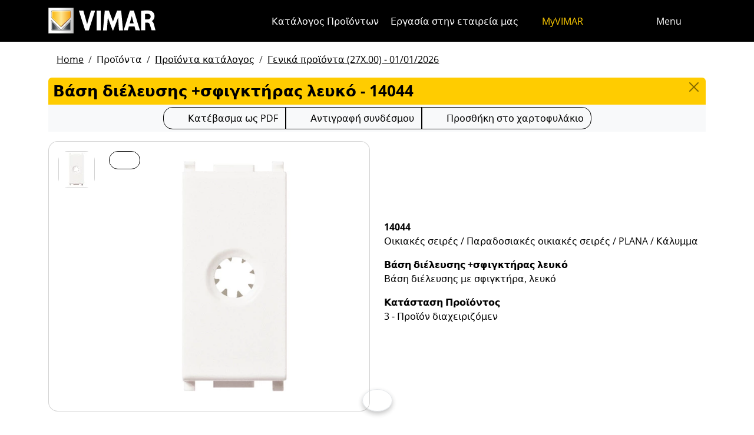

--- FILE ---
content_type: text/html; charset=utf-8
request_url: https://www.vimar.com/el/gr/catalog/product/index/code/14044
body_size: 13034
content:
<!DOCTYPE html>
<html lang="el" data-bs-theme="light">
<head>
    <meta charset="utf-8">
    <meta name="viewport" content="width=device-width, initial-scale=1">
    <meta name="p:domain_verify" content="274e1c98c1027eb2e2bea68799612f07"/>
    <meta name="author" content="Vimar S.P.A."/>
    <link rel="apple-touch-icon" sizes="180x180" href="/favicons/apple-touch-icon.png?v=alQex5EpWR">
    <link rel="icon" type="image/png" sizes="32x32" href="/favicons/favicon-32x32.png?v=alQex5EpWR">
    <link rel="icon" type="image/png" sizes="16x16" href="/favicons/favicon-16x16.png?v=alQex5EpWR">
    <link rel="manifest" href="/favicons/site.webmanifest?v=alQex5EpWR">
    <link rel="mask-icon" href="/favicons/safari-pinned-tab.svg?v=alQex5EpWR" color="#5bbad5">
    <link rel="shortcut icon" href="/favicons/favicon.ico?v=alQex5EpWR">
    <meta name="apple-mobile-web-app-title" content="vimar.com">
    <meta name="application-name" content="vimar.com">
    <meta name="msapplication-TileColor" content="#da532c">
    <meta name="msapplication-config" content="/favicons/browserconfig.xml?v=alQex5EpWR">
    <meta name="theme-color" content="#ffffff">
    <title>Βάση διέλευσης +σφιγκτήρας λευκό - 14044</title>
    <meta property="og:title" content="Βάση διέλευσης +σφιγκτήρας λευκό - 14044" />
<meta name="description" content="Οικιακές σειρές, Βάση διέλευσης με σφιγκτήρα, λευκό" />
<meta name="og:description" content="Οικιακές σειρές, Βάση διέλευσης με σφιγκτήρα, λευκό" />
<meta property="og:image" content="https://www.vimar.comhttps://www.vimar.com/irj/go/km/docs/z_catalogo/MAIN_IMAGE/14044-vimar-plana-passacavo-con-serracavo-bianco.113626.jpg" />
    <link href="/assets/dist/5bcysi/fonts.css" media="screen" rel="stylesheet" type="text/css" rel="preload" />
<link href="/assets/dist/5bcysi/include.css" media="screen" rel="stylesheet" type="text/css" defer="defer" />
<link href="/assets/dist/5bcysi/boot.css" media="screen" rel="stylesheet" type="text/css" defer="defer" />
<link href="/el/gr/catalog/product/index/code/14044" rel="canonical" />
    <style type="text/css" media="screen">
<!--
/**
 * Skip Content Block
 */
/* Make the band slide down only while a child is focused */
nav#skip-content-block:focus-within { transform: translateY(0) !important; }

/**
 * Other WCAG functionalities
 */    
-->
</style>
    <script defer="defer">
    //<!--
    document.addEventListener('DOMContentLoaded', function() {
    /**
     * Skip content block
    */
    (function () {
        // Focus management for normal in-page targets
        document.querySelectorAll('nav#skip-content-block a[href^="#"]').forEach(link => {
            link.addEventListener('click', function (e) {
                const href = this.getAttribute('href');
                const target = document.querySelector(href);
                if (!target) return;

                // If it's an offcanvas target, open it using Bootstrap APIs
                if (this.dataset.skipOffcanvas === 'true' && target.classList.contains('offcanvas')) {
                    try {
                        const oc = bootstrap.Offcanvas.getOrCreateInstance(target);
                        oc.show();

                        // When the offcanvas is shown, move focus inside it
                        target.addEventListener('shown.bs.offcanvas', function onShow() {
                            target.removeEventListener('shown.bs.offcanvas', onShow);
                            const focusable = target.querySelector('[tabindex],button,a,input,select,textarea,[role="button"]');
                            (focusable || target).focus();
                        }, { once: true });
                    } catch (err) {
                        // Fallback: just focus the panel
                        target.setAttribute('tabindex', '-1');
                        target.focus({ preventScroll: true });
                    }
                    return; // Stop here for offcanvas links
                }

                // Normal anchors: ensure target can receive focus and move focus
                setTimeout(() => {
                    if (!target.hasAttribute('tabindex')) {
                        target.setAttribute('tabindex', '-1');
                    }
                    target.focus({ preventScroll: true });
                }, 0);
            });
        });
    })();
});
    //-->
</script>
<script defer="defer" src="/assets/dist/5bcysi/include.js"></script>
<script defer="defer" src="/assets/dist/5bcysi/boot.js"></script>
<script defer="defer" src="/assets/dist/5bcysi/start.js"></script>
<script>
    //<!--
    document.addEventListener("DOMContentLoaded", function() {
    var elements = document.querySelectorAll('.menu-mobile, .menu-desktop, .menu-footer');
    [].forEach.call(elements, function(element) {
        element.addEventListener('click', function(e) {
            var trigger = e.target.closest('.menu-mobile, .menu-desktop, .menu-footer');
            console.log('datalayer click_menu ' + trigger.textContent);
            console.log(trigger.dataset.level);
            window.dataLayer = window.dataLayer || [];
            window.dataLayer.push({
                'event': 'click_menu',
                'clicked_voice': trigger.textContent,
                'menu_level': trigger.dataset.level
            });
        });
    });
});
    //-->
</script>
<script>
    //<!--
    document.addEventListener("DOMContentLoaded", function() {
    var elements = document.querySelectorAll('[data-action="close-detail"]');
    [].forEach.call(elements, function(element) {
        element.addEventListener('click', function(e) {
            console.log('datalayer close_product_detail');
            window.dataLayer = window.dataLayer || [];
            window.dataLayer.push({
                'event': 'close_product_detail'
            });
        });
    });
});
    //-->
</script>
<script>
    //<!--
    console.log('datalayer view_product_detail');
window.dataLayer = window.dataLayer || [];
window.dataLayer.push({
    'event': 'view_product_detail',
    'url':   'https://www.vimar.com/el/gr/catalog/product/index/code/14044',
    'title': 'Βάση διέλευσης +σφιγκτήρας λευκό'
});
    //-->
</script>
<script>
    //<!--
    document.addEventListener('DOMContentLoaded', function() {
    const catalog = container.resolve('catalog');
    
});
    //-->
</script>
<script>
    //<!--
    console.log('datalayer push_page_type product');
window.dataLayer = window.dataLayer || [];
window.dataLayer.push({
    'pageLang': 'el',
    'pageType': 'product',
    'visitorId': 'undefined',
    'visitorNewsletterSubscription': 'no',
});
    //-->
</script>
<script>
    //<!--
    document.addEventListener('DOMContentLoaded', function() {var elementSS = document.querySelector('.social-share');
if (elementSS !== null) {
    const socialShare = container.resolve('socialShare');
    socialShare.render(elementSS, {
        title: 'Vimar - 14044 - Βάση διέλευσης +σφιγκτήρας λευκό',
        share: 'https://www.vimar.com/el/gr/catalog/product/index/code/14044',
        image: 'https://www.vimar.com/cache/images/catalog/w500h500q75/14044-vimar-plana-passacavo-con-serracavo-bianco.113626.webp',
        networks: ["facebook","linkedin","send-email","whatsapp"]
    });
}});
    //-->
</script>
<script type="application/ld+json">
    //<!--
    {"@context":"http:\/\/schema.org\/","@type":"Product","name":"Βάση διέλευσης +σφιγκτήρας λευκό","image":["https:\/\/www.vimar.com\/irj\/go\/km\/docs\/z_catalogo\/MAIN_IMAGE\/14044-vimar-plana-passacavo-con-serracavo-bianco.113626.jpg"],"itemCondition":"http:\/\/schema.org\/NewCondition","description":"Βάση διέλευσης με σφιγκτήρα, λευκό","disambiguatingDescription":"Οικιακές σειρές \/ Παραδοσιακές οικιακές σειρές \/ PLANA \/ Κάλυμμα","category":"Οικιακές σειρές \/ Παραδοσιακές οικιακές σειρές \/ PLANA \/ Κάλυμμα","mpn":"14044","productID":"14044","brand":{"@type":"Thing","name":"Vimar"},"offers":{"@type":"Offer","price":"0","priceCurrency":"EUR","eligibleRegion":"IT","availability":"http:\/\/schema.org\/InStock"}}
    //-->
</script>
    <!-- Google Tag Manager -->
<script>(function(w,d,s,l,i){w[l]=w[l]||[];w[l].push({'gtm.start':
new Date().getTime(),event:'gtm.js'});var f=d.getElementsByTagName(s)[0],
j=d.createElement(s),dl=l!='dataLayer'?'&l='+l:'';j.async=true;j.src=
'https://www.googletagmanager.com/gtm.js?id='+i+dl;f.parentNode.insertBefore(j,f);
})(window,document,'script','dataLayer','GTM-5CJ56P');</script>
<!-- End Google Tag Manager -->
</head>
<body class="d-flex flex-column min-vh-100">
    <!-- Google Tag Manager (noscript) -->
<noscript><iframe src="https://www.googletagmanager.com/ns.html?id=GTM-5CJ56P"
height="0" width="0" style="display:none;visibility:hidden"></iframe></noscript>
<!-- End Google Tag Manager (noscript) -->
    <!-- Skip Links / Link Salta Blocchi --> 
<nav id="skip-content-block" class="position-fixed top-0 start-0 w-100 d-flex justify-content-center gap-2 p-2 bg-primary shadow-sm"
    style="transform:translateY(-100%); transition:transform .2s ease-in-out; z-index: 1080;"
    aria-label="Salta blocchi">
    <a class="visually-hidden-focusable btn btn-outline-dark btn-sm" href="#main">Μετάβαση στο περιεχόμενο</a>
    <a class="visually-hidden-focusable btn btn-outline-dark btn-sm" href="#siteNav">Μετάβαση στο μενού της σελίδας</a>
    <a class="visually-hidden-focusable btn btn-outline-dark btn-sm" href="#offcanvasMainMenu" data-skip-offcanvas="true">Μενού Apri</a>
    <a class="visually-hidden-focusable btn btn-outline-dark btn-sm" href="#offcanvasSearch" data-skip-offcanvas="true">Ανοικτή αναζήτηση</a>
    <a class="visually-hidden-focusable btn btn-outline-dark btn-sm" href="#footer">Μετάβαση στο υποσέλιδο</a>
</nav>
<div class="sticky-top bg-dark" data-bs-theme="dark">
    <nav class="navbar navbar-dark" id="siteNav" role="none" aria-label="Επικεφαλής του ιστότοπου">
        <div class="container">
            <div class="row flex-grow-1 align-items-center">
                <div class="col">
                    <a class="navbar-brand d-flex focus-ring" href="/el/gr" aria-label="Homepage Vimar">
                        <picture>
                            <source srcset="/assets/img/logo/vimar-logo-neg.svg" media="(max-width: 991px)">
                            <img src="/assets/img/logo/vimar-neg.svg" alt="Vimar payoff negativo" height="45">
                        </picture>
                    </a>
                </div>
                <div class="col-auto navbar-text">
                     <a aria-label="Κατάλογος Προϊόντων" class="px-1 mx-1 d-none d-lg-inline-block underline-animate focus-ring" href="/el/gr/catalog/product" >Κατάλογος Προϊόντων</a> <a aria-label="Εργασία στην εταιρεία μας" class="px-1 mx-1 d-none d-lg-inline-block underline-animate focus-ring" href="/el/gr/%CE%B5%CF%81%CE%B3%CE%B1%CF%83%CE%AF%CE%B1-%CF%83%CF%84%CE%B7%CE%BD-%CE%B5%CF%84%CE%B1%CE%B9%CF%81%CE%B5%CE%AF%CE%B1-%CE%BC%CE%B1%CF%82-12685122.html" >Εργασία στην εταιρεία μας</a> <a aria-label="MyVIMAR" class="me-3 text-primary underline-animate focus-ring" href="/el/gr/user/login" ><i class="fa-solid fa-user-circle me-1" ></i> MyVIMAR</a>
                </div>
                <div class="col-auto">
                    <div class="row g-0">
                        <div class="col-auto">
                            <button class="navbar-toggler focus-ring border-0 bg-transparent underline-animate px-0 mx-2" 
                                type="button" 
                                data-bs-toggle="offcanvas" 
                                data-bs-target="#offcanvasSearch" 
                                aria-controls="offcanvasSearch" 
                                aria-label="Φίλτρα γρήγορης αναζήτησης και σύνδεσης">
                                    <i class="fa-solid fa-search"  aria-label="Αναζήτηση"></i>
                            </button>
                        </div>
                        <div class="col-auto">
                            <button class="navbar-toggler focus-ring border-0 bg-transparent underline-animate px-0 mx-2" 
                                type="button" 
                                data-bs-toggle="offcanvas" 
                                data-bs-target="#offcanvasMarketSelector" 
                                aria-controls="offcanvasMarketSelector" 
                                aria-label="Αγορές και χώρες επιλογής">
                                    <i class="fa-solid fa-globe"  aria-label="Έθνος"></i>
                            </button>
                        </div>
                        <div class="col-auto">
                            <button class="navbar-toggler focus-ring border-0 bg-transparent underline-animate" 
                                type="button" 
                                data-bs-toggle="offcanvas" 
                                data-bs-target="#offcanvasMainMenu" 
                                aria-controls="offcanvasMainMenu" 
                                aria-label="Μενού">
                                    <span class="d-none d-xl-inline-flex">Menu</span> <i class="fa-solid fa-bars fa-lg" ></i>
                            </button>
                        </div>
                    </div>
                </div>

            </div>
        </div>
    </nav>
    <div class="offcanvas offcanvas-top pt-3 text-bg-dark" style="margin-top:4em;" tabindex="-1" id="offcanvasSearch" aria-labelledby="offcanvasSearchLabel">
        <div class="container-xl g-0 border-top border-primary">
            <div class="offcanvas-header">
                <span class="offcanvas-title text-primary" id="offcanvasSearchLabel">Ψάξτε στο site</span>
                <button type="button" class="btn-close btn-close-white" data-bs-dismiss="offcanvas" aria-label="Close"></button>
            </div>
            <div class="offcanvas-body">
                <form novalidate method="get" enctype="application/x-www-form-urlencoded" action="/el/gr/search"  >
    <div class="row align-items-center" >
    <div class="col-auto" >
    <div class="input-group" >
<input type="hidden" value="P46ZRCORntORrWD46oySdFZOT-ecKOvZEUsMZ-lwD2E" id="hash_h" name="hash_search"/>
<label class="visually-hidden required" for="header-term">Termine da ricercare</label><input type="search" value="" id="header-term" autocomplete="off" placeholder="... όρος για αναζήτηση ..." class="form-control rounded-start-4 " name="term"/>
<label class="visually-hidden " for="search">Έναρξη αναζήτησης</label><button class="btn btn-outline-secondary rounded-end-4 " type="submit" value="" id="search" name="search"><i class="fa-solid fa-search" ></i> </button></div>
</div>
</div>
</form>
                <div class="list-group list-group-flush d-inline-flex mt-4" ><a aria-label="Οικιακές σειρές" class="list-group-item list-group-item-action bg-transparent text-primary focus-ring" href="/el/gr/%CE%BF%CE%B9%CE%BA%CE%B9%CE%B1%CE%BA%CE%AD%CF%82-%CF%83%CE%B5%CE%B9%CF%81%CE%AD%CF%82-13184122.html" >Οικιακές σειρές</a><a aria-label="Σύστημα θυροτηλεόρασης Elvox" class="list-group-item list-group-item-action bg-transparent text-primary focus-ring" href="/el/gr/%CF%83%CF%8D%CF%83%CF%84%CE%B7%CE%BC%CE%B1-%CE%B8%CF%85%CF%81%CE%BF%CF%84%CE%B7%CE%BB%CE%B5%CF%8C%CF%81%CE%B1%CF%83%CE%B7%CF%82-elvox-13642122.html" >Σύστημα θυροτηλεόρασης Elvox</a><a aria-label="Οικιακός αυτοματισμός" class="list-group-item list-group-item-action bg-transparent text-primary focus-ring" href="/el/gr/%CE%BF%CE%B9%CE%BA%CE%B9%CE%B1%CE%BA%CF%8C%CF%82-%CE%B1%CF%85%CF%84%CE%BF%CE%BC%CE%B1%CF%84%CE%B9%CF%83%CE%BC%CF%8C%CF%82-13287122.html" >Οικιακός αυτοματισμός</a><a aria-label="Πώς μπορούμε να σας βοηθήσουμε;" class="list-group-item list-group-item-action bg-transparent text-primary focus-ring" href="/el/gr/%CF%80%CF%8E%CF%82-%CE%BC%CF%80%CE%BF%CF%81%CE%BF%CF%8D%CE%BC%CE%B5-%CE%BD%CE%B1-%CF%83%CE%B1%CF%82-%CE%B2%CE%BF%CE%B7%CE%B8%CE%AE%CF%83%CE%BF%CF%85%CE%BC%CE%B5-4090122.html" >Πώς μπορούμε να σας βοηθήσουμε;</a><a aria-label="Εμπορικό Δίκτυο" class="list-group-item list-group-item-action bg-transparent text-primary focus-ring" href="/el/gr/worldwide/network?country=it" >Εμπορικό Δίκτυο</a><a aria-label="Κανάλι "Φτιάξε το μόνος σου"" class="list-group-item list-group-item-action bg-transparent text-primary focus-ring" href="https://faidate.vimar.com" >Κανάλι "Φτιάξε το μόνος σου"</a><a aria-label="Διαμορφωτής χρωμάτων" class="list-group-item list-group-item-action bg-transparent text-primary focus-ring" href="https://colors.vimar.com" >Διαμορφωτής χρωμάτων</a></div>
            </div>
        </div>
    </div>
    <div class="offcanvas offcanvas-top pt-3 text-bg-dark" style="margin-top:4em;" tabindex="-1" id="offcanvasMarketSelector" aria-labelledby="offcanvasMarketSelectorLabel" tabindex="-1">
        <div class="container-xl g-0 border-top border-primary">
            <div class="offcanvas-header">
                <span class="offcanvas-title text-primary" id="offcanvasMarketSelectorLabel">Επιλέξτε την αγορά</span>
                <button type="button" class="btn-close btn-close-white" data-bs-dismiss="offcanvas" aria-label="Close"></button>
            </div>
            <div class="offcanvas-body">
                <div class="list-group list-group-flush d-inline-flex" ><a aria-label="Αλλαγή στην ιστοσελίδα Ιταλικά για την Ιταλία." class="list-group-item list-group-item-action bg-transparent focus-ring" href="/it/it" data-area="it-it"><span class="text-primary" >Ιταλικά</span> - Ιταλία</a><a aria-label="Αλλαγή στην ιστοσελίδα Αγγλικά για την Διεθνή." class="list-group-item list-group-item-action bg-transparent focus-ring" href="/en/int" data-area="en-int"><span class="text-primary" >Αγγλικά</span> - Διεθνή</a><a aria-label="Αλλαγή στην ιστοσελίδα Ισπανικά για την Διεθνή." class="list-group-item list-group-item-action bg-transparent focus-ring" href="/es/int" data-area="es-int"><span class="text-primary" >Ισπανικά</span> - Διεθνή</a><a aria-label="Αλλαγή στην ιστοσελίδα Γερμανός για την Διεθνή." class="list-group-item list-group-item-action bg-transparent focus-ring" href="/de/int" data-area="de-int"><span class="text-primary" >Γερμανός</span> - Διεθνή</a><a aria-label="Αλλαγή στην ιστοσελίδα Γάλλος για την Διεθνή." class="list-group-item list-group-item-action bg-transparent focus-ring" href="/fr/int" data-area="fr-int"><span class="text-primary" >Γάλλος</span> - Διεθνή</a><a aria-label="Αλλαγή στην ιστοσελίδα Ελληνικά για την Ελλάδα." class="list-group-item list-group-item-action bg-transparent focus-ring" href="/el/gr" data-area="el-gr"><span class="text-primary" >Ελληνικά</span> - Ελλάδα</a><a aria-label="Αλλαγή στην ιστοσελίδα Κινεζικά για την Κίνα." class="list-group-item list-group-item-action bg-transparent focus-ring" href="/zh/cn" data-area="zh-cn"><span class="text-primary" >Κινεζικά</span> - Κίνα</a></div>
            </div>
        </div>
    </div>
    <div class="offcanvas offcanvas-top pt-3 text-bg-dark" style="margin-top:4em;" tabindex="-1" id="offcanvasMainMenu" aria-labelledby="offcanvasMainMenuLabel">
        <div class="container-xl g-0 border-top border-primary">
            <div class="offcanvas-header">
                <span class="offcanvas-title text-primary" id="offcanvasMainMenuLabel">Επιλέξτε το μενού</span>
                <button type="button" class="btn-close btn-close-white" data-bs-dismiss="offcanvas" aria-label="Close"></button>
            </div>
            <div class="offcanvas-body">
                <div class="d-flex align-items-start" data-bs-theme="dark">
    <div class="nav flex-column nav-pills pe-3 border-end align-items-start" id="vPillsTabMenu" role="tablist" aria-orientation="vertical">
        <button class="nav-link fs-4 text-start" id="tabLinkMenu1607" data-bs-toggle="pill" data-bs-target="#tabPaneMenu1607" role="tab" aria-controls="tabPane1607" aria-selected="false">
    Προϊόντα
</button><button class="nav-link fs-4 text-start" id="tabLinkMenu1995" data-bs-toggle="pill" data-bs-target="#tabPaneMenu1995" role="tab" aria-controls="tabPane1995" aria-selected="false">
    Λύσεις
</button><button class="nav-link fs-4 text-start" id="tabLinkMenu1609" data-bs-toggle="pill" data-bs-target="#tabPaneMenu1609" role="tab" aria-controls="tabPane1609" aria-selected="false">
    Υπηρεσίες για επαγγελματίες
</button><button class="nav-link fs-4 text-start" id="tabLinkMenu1610" data-bs-toggle="pill" data-bs-target="#tabPaneMenu1610" role="tab" aria-controls="tabPane1610" aria-selected="false">
    Νέα & Τεκμηρίωση
</button><button class="nav-link fs-4 text-start" id="tabLinkMenu1899" data-bs-toggle="pill" data-bs-target="#tabPaneMenu1899" role="tab" aria-controls="tabPane1899" aria-selected="false">
    Επικοινωνήστε μαζί μας
</button><button class="nav-link fs-4 text-start" id="tabLinkMenu2029" data-bs-toggle="pill" data-bs-target="#tabPaneMenu2029" role="tab" aria-controls="tabPane2029" aria-selected="false">
    Εταιρία
</button>
    </div>
    <div class="tab-content" id="tabContentMenu">
        <div class="tab-pane fade " id="tabPaneMenu1607" role="tabpanel" aria-labelledby="tabLinkMenu1607">
    <ul class="nav flex-column">
        <li class="nav-item">
    <a class="nav-link text-primary" href="/el/gr/%CE%BF%CE%B9%CE%BA%CE%B9%CE%B1%CE%BA%CE%AD%CF%82-%CF%83%CE%B5%CE%B9%CF%81%CE%AD%CF%82-13184122.html" target="" rel="">Διατάξεις καλωδίωσης</a>
</li><li class="nav-item">
    <a class="nav-link text-primary" href="/el/gr/%CE%BF%CE%B9%CE%BA%CE%B9%CE%B1%CE%BA%CF%8C%CF%82-%CE%B1%CF%85%CF%84%CE%BF%CE%BC%CE%B1%CF%84%CE%B9%CF%83%CE%BC%CF%8C%CF%82-13287122.html" target="" rel="">Έξυπνο σπίτι &amp; κτίριο</a>
</li><li class="nav-item">
    <a class="nav-link text-primary" href="/el/gr/%CF%83%CF%8D%CF%83%CF%84%CE%B7%CE%BC%CE%B1-%CE%B8%CF%85%CF%81%CE%BF%CF%84%CE%B7%CE%BB%CE%B5%CF%8C%CF%81%CE%B1%CF%83%CE%B7%CF%82-elvox-13642122.html" target="" rel="">Συστήματα θυροτηλεόρασης</a>
</li><li class="nav-item">
    <a class="nav-link text-primary" href="/el/gr/%CE%B1%CF%83%CF%86%CE%AC%CE%BB%CE%B5%CE%B9%CE%B1-13699122.html" target="" rel="">Ασφάλεια</a>
</li><li class="nav-item">
    <a class="nav-link text-primary" href="/el/gr/%CE%B7%CE%BB%CE%B5%CE%BA%CF%84%CF%81%CE%BF%CE%BB%CE%BF%CE%B3%CE%B9%CE%BA%CF%8C%CF%82-%CE%B5%CE%BE%CE%BF%CF%80%CE%BB%CE%B9%CF%83%CE%BC%CF%8C%CF%82-13705122.html" target="" rel="">Ηλεκτρολογικός εξοπλισμός</a>
</li><li class="nav-item">
    <a class="nav-link text-primary" href="/el/gr/%CF%85%CF%80%CE%BF%CE%B4%CE%BF%CE%BC%CE%AE-%CE%B5%CE%B3%CE%BA%CE%B1%CF%84%CE%AC%CF%83%CF%84%CE%B1%CF%83%CE%B7%CF%82-13711122.html" target="" rel="">Υποδομή εγκατάστασης</a>
</li><li class="nav-item">
    <a class="nav-link text-primary" href="/el/gr/catalog/product" target="" rel="">Προϊόντα κατάλογος</a>
</li><li class="nav-item">
    <a class="nav-link text-primary" href="/el/gr/catalog/obsolete" target="" rel="">Προϊόντα εκτός καταλόγου</a>
</li>
    </ul>
</div><div class="tab-pane fade " id="tabPaneMenu1995" role="tabpanel" aria-labelledby="tabLinkMenu1995">
    <ul class="nav flex-column">
        <li class="nav-item">
    <a class="nav-link text-primary" href="/el/gr/%CE%BA%CE%AC%CE%BD%CF%84%CE%B5-%CF%84%CE%BF-%CF%83%CF%80%CE%AF%CF%84%CE%B9-%CF%83%CE%B1%CF%82-smart-17978122.html" target="" rel="">Έξυπνο σπίτι</a>
</li><li class="nav-item">
    <a class="nav-link text-primary" href="/el/gr/%CF%83%CF%85%CF%83%CF%84%CE%AE%CE%BC%CE%B1%CF%84%CE%B1-%CE%B1%CF%85%CF%84%CE%BF%CE%BC%CE%B1%CF%84%CE%B9%CF%83%CE%BC%CE%BF%CF%8D-%CE%BE%CE%B5%CE%BD%CE%BF%CE%B4%CE%BF%CF%87%CE%B5%CE%AF%CF%89%CE%BD-17776122.html" target="" rel="">Ξενοδοχείο</a>
</li><li class="nav-item">
    <a class="nav-link text-primary" href="/el/gr/%CE%B8%CE%B1%CE%BB%CE%AC%CF%83%CF%83%CE%B9%CE%B5%CF%82-%CE%B5%CF%86%CE%B1%CF%81%CE%BC%CE%BF%CE%B3%CE%AD%CF%82-17769122.html" target="" rel="">Ναυτιλία</a>
</li>
    </ul>
</div><div class="tab-pane fade " id="tabPaneMenu1609" role="tabpanel" aria-labelledby="tabLinkMenu1609">
    <ul class="nav flex-column">
        <li class="nav-item">
    <a class="nav-link text-primary" href="/el/gr/vimar-campus-18327122.html" target="" rel="">Εκπαίδευση</a>
</li><li class="nav-item">
    <a class="nav-link text-primary" href="/el/gr/view-vimar-portal-16606122.html" target="" rel="">View Cloud Services</a>
</li><li class="nav-item">
    <a class="nav-link text-primary" href="/el/gr/%CF%85%CF%80%CE%BF%CF%83%CF%84%CE%AE%CF%81%CE%B9%CE%BE%CE%B7-%CE%BA%CE%B1%CE%B9-view-cloud-18335122.html" target="" rel="">Τεχνική υποστήριξη</a>
</li><li class="nav-item">
    <a class="nav-link text-primary" href="/el/gr/article/faq" target="" rel="">Συχνές ερωτήσεις</a>
</li><li class="nav-item">
    <a class="nav-link text-primary" href="/el/gr/%CE%BB%CE%BF%CE%B3%CE%B9%CF%83%CE%BC%CE%B9%CE%BA%CF%8C-%CE%BA%CE%B1%CE%B9-%CE%B5%CF%86%CE%B1%CF%81%CE%BC%CE%BF%CE%B3%CE%AD%CF%82-18109122.html" target="" rel="">App &amp; Software</a>
</li><li class="nav-item">
    <a class="nav-link text-primary" href="/el/gr/service/register" target="" rel="">Καταχώριση προϊόντων</a>
</li><li class="nav-item">
    <a class="nav-link text-primary" href="/el/gr/%CE%B4%CF%85%CE%BD%CE%B1%CF%84%CF%8C%CF%84%CE%B7%CF%84%CE%B5%CF%82-%CE%B5%CE%BD%CF%83%CF%89%CE%BC%CE%AC%CF%84%CF%89%CF%83%CE%B7%CF%82-18745122.html" target="" rel="">Ενσωματώσεις</a>
</li>
    </ul>
</div><div class="tab-pane fade " id="tabPaneMenu1610" role="tabpanel" aria-labelledby="tabLinkMenu1610">
    <ul class="nav flex-column">
        <li class="nav-item">
    <a class="nav-link text-primary" href="/el/gr/catalog/document" target="" rel="">Κατάλογοι και φυλλάδια</a>
</li><li class="nav-item">
    <a class="nav-link text-primary" href="/el/gr/article/news" target="" rel="">Νέα</a>
</li><li class="nav-item">
    <a class="nav-link text-primary" href="/el/gr/article/references" target="" rel="">Έργα</a>
</li><li class="nav-item">
    <a class="nav-link text-primary" href="/el/gr/article/fair" target="" rel="">Εκθέσεις</a>
</li><li class="nav-item">
    <a class="nav-link text-primary" href="/el/gr/video-e-tutorial-18532122.html" target="" rel="">βίντεο</a>
</li><li class="nav-item">
    <a class="nav-link text-primary" href="/el/gr/%CE%AC%CE%BB%CE%BC%CF%80%CE%BF%CF%85%CE%BC-%CF%86%CF%89%CF%84%CE%BF%CE%B3%CF%81%CE%B1%CF%86%CE%B9%CF%8E%CE%BD-14140122.html" target="" rel="">Άλμπουμ φωτογραφιών</a>
</li>
    </ul>
</div><div class="tab-pane fade " id="tabPaneMenu1899" role="tabpanel" aria-labelledby="tabLinkMenu1899">
    <ul class="nav flex-column">
        <li class="nav-item">
    <a class="nav-link text-primary" href="/el/gr/%CF%80%CF%8E%CF%82-%CE%BC%CF%80%CE%BF%CF%81%CE%BF%CF%8D%CE%BC%CE%B5-%CE%BD%CE%B1-%CF%83%CE%B1%CF%82-%CE%B2%CE%BF%CE%B7%CE%B8%CE%AE%CF%83%CE%BF%CF%85%CE%BC%CE%B5-4090122.html" target="" rel="">Επικοινωνήστε μαζί μας</a>
</li><li class="nav-item">
    <a class="nav-link text-primary" href="/el/gr/worldwide/network/detail?country=gr" target="" rel="">Δίκτυο πωλήσεων</a>
</li>
    </ul>
</div><div class="tab-pane fade " id="tabPaneMenu2029" role="tabpanel" aria-labelledby="tabLinkMenu2029">
    <ul class="nav flex-column">
        <li class="nav-item">
    <a class="nav-link text-primary" href="/el/gr/%CE%B5%CF%84%CE%B1%CE%B9%CF%81%CE%AF%CE%B1-13130122.html" target="" rel="">Η εταιρεία μας</a>
</li><li class="nav-item">
    <a class="nav-link text-primary" href="/el/gr/%CE%B5%CF%81%CE%B3%CE%B1%CF%83%CE%AF%CE%B1-%CF%83%CF%84%CE%B7%CE%BD-%CE%B5%CF%84%CE%B1%CE%B9%CF%81%CE%B5%CE%AF%CE%B1-%CE%BC%CE%B1%CF%82-12685122.html" target="" rel="">Εργασία στην εταιρεία μας</a>
</li><li class="nav-item">
    <a class="nav-link text-primary" href="/el/gr/%CF%80%CE%BF%CF%85-%CE%B5%CE%AF%CE%BC%CE%B1%CF%83%CF%84%CE%B5-4084122.html" target="" rel="">Τοποθεσία</a>
</li><li class="nav-item">
    <a class="nav-link text-primary" href="/el/gr/%CE%B3%CE%B9%CE%B1-%CE%AD%CE%BD%CE%B1-%CE%BC%CE%AD%CE%BB%CE%BB%CE%BF%CE%BD-%CF%80%CE%B9%CE%BF-%CE%B2%CE%B9%CF%8E%CF%83%CE%B9%CE%BC%CE%BF-%CE%BA%CE%B1%CE%B9-%CF%80%CE%B9%CE%BF-%CF%85%CF%80%CE%B5%CF%8D%CE%B8%CF%85%CE%BD%CE%BF-16608122.html" target="" rel="">Bιωσιμότητα</a>
</li>
    </ul>
</div>
    </div>
</div>
            </div>
        </div>
    </div>
</div>
<div id="scroll-sentinel" data-scroll-sentinel=""></div>
    <main id="main" class="flex-grow-1" aria-label="Περιεχόμενο της σελίδας">
    <div class="container">
        <script>    if (!window.__vimarFlashListenerInstalled) {
      window.__vimarFlashListenerInstalled = true;

      function ensureEmitter() {
        var el = document.querySelector('#flash-emitter');
        if (!el) {
          el = document.createElement('div');
          el.id = 'flash-emitter';
          document.body.prepend(el);
        }
        // Fixed full-width, hidden by default (no padding/gap while empty)
        el.classList.add('position-fixed','top-0','start-0','end-0','d-none');
        // Make sure it's above offcanvas/backdrop but not eating clicks
        el.style.zIndex = '1090';        // > Bootstrap offcanvas/backdrop
        el.style.pointerEvents = 'none'; // container doesn't block underlying UI

        return el;
      }

      function showContainer(c) {
        c.classList.remove('d-none');
        c.classList.add('d-flex','flex-column','p-2','gap-2');
      }

      function hideContainerIfEmpty(c) {
        if (!c.querySelector('.alert.show, .alert')) {
          // Remove spacing utilities so height=0, then hide
          c.classList.remove('d-flex','flex-column','p-2','gap-2');
          c.classList.add('d-none');
        }
      }

      var emitter = ensureEmitter();

      document.addEventListener('flashEvent', function(e) {
        var data = e.detail || {};
        var target = e.target;

        var type = (data.type || 'info').toLowerCase();
        var cls = 'alert-info';
        if (type === 'success') cls = 'alert-success';
        else if (type === 'danger' || type === 'error') cls = 'alert-danger';
        else if (type === 'warning') cls = 'alert-warning';
        else if (type === 'primary') cls = 'alert-primary';
        else if (type === 'secondary') cls = 'alert-secondary';
        else if (type === 'dark') cls = 'alert-dark';
        else if (type === 'light') cls = 'alert-light';

        // Build full-width alert bar
        var alert = document.createElement('div');
        alert.className = 'alert ' + cls + ' alert-dismissible mb-0 rounded-3 shadow-sm border-0 fade';
        alert.setAttribute('role', 'alert');
        // allow interactions on the actual alert
        alert.style.pointerEvents = 'auto';

        var container = document.createElement('div');
        container.className = 'container d-flex align-items-center justify-content-between';

        var msg = document.createElement('div');
        msg.className = 'me-2';
        msg.textContent = data.message || '';

        var closeBtn = document.createElement('button');
        closeBtn.type = 'button';
        closeBtn.className = 'btn-close';
        closeBtn.setAttribute('data-bs-dismiss', 'alert');
        closeBtn.setAttribute('aria-label', 'Close');

        container.appendChild(msg);
        container.appendChild(closeBtn);
        alert.appendChild(container);

        showContainer(target);
        target.prepend(alert);

        // Show (Bootstrap fade)
        requestAnimationFrame(function(){ alert.classList.add('show'); });

        // Auto-dismiss with pause on hover
        var remaining = 5000;
        var start = Date.now();
        var timer = remaining > 0 ? setTimeout(closeNow, remaining) : null;

        function closeNow(){
          try {
            if (window.bootstrap && bootstrap.Alert) {
              bootstrap.Alert.getOrCreateInstance(alert).close();
            } else {
              alert.classList.remove('show');
              setTimeout(function(){ alert.remove(); hideContainerIfEmpty(target); }, 150);
            }
          } catch (_) { alert.remove(); hideContainerIfEmpty(target); }
        }

        alert.addEventListener('mouseenter', function(){
          if (timer) { clearTimeout(timer); timer = null; remaining -= (Date.now() - start); }
        });
        alert.addEventListener('mouseleave', function(){
          if (remaining > 0) { start = Date.now(); timer = setTimeout(closeNow, remaining); }
        });

        // When closed (via button or programmatically), hide container if it's empty
        alert.addEventListener('closed.bs.alert', function(){ hideContainerIfEmpty(target); });
        // Fallback if Bootstrap JS isn't present
        alert.addEventListener('transitionend', function(ev){
          if (!alert.classList.contains('show') && (ev.propertyName === 'opacity')) {
            if (!document.querySelector('#flash-emitter .alert')) hideContainerIfEmpty(target);
          }
        });
      });
    }</script><div id="flash-emitter" class="position-fixed top-0 start-0 end-0 z-3 d-none"></div><script>    (function(){
      var run = function(){  };
      if (document.readyState === 'loading') {
        document.addEventListener('DOMContentLoaded', run, { once: true });
      } else { run(); }
    })();</script> <div class="container mt-3">
    <nav data-scroller="horizontal">
    <ol class="breadcrumb">
        <li class="breadcrumb-item"><a aria-label="" class=" focus-ring" href="/el/gr/smart-home-%CE%B4%CE%BF%CE%BC%CE%BF%CF%84%CE%B9%CE%BA%CE%AE-%CE%B1%CF%85%CF%84%CE%BF%CE%BC%CE%B1%CF%84%CE%B9%CF%83%CE%BC%CE%BF%CE%AF-%CE%B7%CE%BB%CE%B5%CE%BA%CF%84%CF%81%CE%BF%CE%BB%CE%BF%CE%B3%CE%B9%CE%BA%CF%8C-%CF%85%CE%BB%CE%B9%CE%BA%CF%8C-vimar-energ-9900122.html" >Home</a></li><li class="breadcrumb-item">Προϊόντα</li><li class="breadcrumb-item"><a aria-label="" class=" focus-ring" href="/el/gr/catalog/product" >Προϊόντα κατάλογος</a></li><li class="breadcrumb-item"><a aria-label="" class=" focus-ring" href="/el/gr/catalog/product" >Γενικά προϊόντα (27X.00) - 01/01/2026</a></li>
    </ol>
</nav>
</div>
    </div>
    <div class="container-xl" id="catalog" data-catalog-namespace="catalog" data-catalog-baseurl="/el/gr/catalog/product">

    <div id="catalog-list-detail"><div data-catalog-namespace="catalog/detail" id="catalog-detail"><div class="d-flex bg-primary rounded-top px-2 py-1 pb-1">
    <h1 class="fs-4 modal-title flex-grow-1 text-truncate">Βάση διέλευσης +σφιγκτήρας λευκό - 14044</h1>
    <a href="/el/gr/catalog/product" type="button" class="btn-close" aria-label="Close"></a>
</div>

<div class="text-center bg-light py-1 mb-3">    <div class="btn-group" data-catalog-namespace="catalog/product" data-catalog-code="14044" data-catalog-url="/el/gr/catalog/product/index/code/14044">
        <a  class="btn btn-outline-dark" 
            rel="nofollow" 
            target="_blank" 
            aria-label="Κατεβάστε το δελτίο προϊόντος σε μορφή PDF"
            href="https://www.vimar.com/el/gr/catalog/product/download-pdf/code/14044?type=.pdf"><i class="fa-regular fa-file-pdf fa-lg"></i> 
                <span class="d-none d-md-inline-block">Κατέβασμα ως PDF</span>
                <span class="d-inline-block d-md-none">PDF</span>
            </a><button class="btn btn-outline-dark" data-clipboard-text="https://www.vimar.com/el/gr/catalog/product/index/code/14044"
                data-tippy-placement="bottom"
                data-tippy-trigger="manual"
                data-tippy-content="Αντιγράφηκε"
                aria-label="Αντιγράψτε το url του συνδέσμου"
                ><i class="fa-solid fa-link fa-lg"></i> 
                    <span class="d-none d-md-inline-block">Αντιγραφή συνδέσμου</span>
                    <span class="d-inline-block d-md-none">Σύνδεσμος προς</span>
                </button>
        <span aria-label="Προσθέστε το προϊόν στο χαρτοφυλάκιό σας" class="btn btn-outline-dark" data-tippy="page" data-tippy-event="click" data-tippy-source="page" data-tippy-content="Προστέθηκε στο χαρτοφυλάκιο" role="button" data-action="cart-item-add"><i class="fa-solid fa-bookmark fa-lg" ></i> Προσθήκη στο χαρτοφυλάκιο</span>    </div>
</div>
<div class="row justify-content-center align-items-center">
    <div class="col-12 col-lg align-self-start">
        <div class="card " >
    
    <div class="card-body">
    <div class="row " >
    <div class="col-auto flex-column flex-wrap" >
    <a aria-label="14044 Βάση διέλευσης +σφιγκτήρας λευκό" class="d-flex mb-1 focus-ring" href="https://www.vimar.com/irj/go/km/docs/z_catalogo/MAIN_IMAGE/14044-vimar-plana-passacavo-con-serracavo-bianco.113626.jpg" data-luminous="gallery"><div class="card " >
    
    <img class="img-fluid " alt="Immagine 14044" src="/cache/images/catalog/14044-vimar-plana-passacavo-con-serracavo-bianco.113626-986c1652b514.webp" width="60" height="60" />
</div></a>
</div><div class="col" >
    <a aria-label="λήψη φωτογραφίας προϊόν" class="btn btn-outline-dark btn-sm position-absolute focus-ring" href="https://www.vimar.com/irj/go/km/docs/z_catalogo/MAIN_IMAGE/14044-vimar-plana-passacavo-con-serracavo-bianco.113626.jpg" target="_blank"><i class="fa-solid fa-download fa-2x" ></i></a><a aria-label="λήψη φωτογραφίας προϊόν" class=" focus-ring" href="https://www.vimar.com/irj/go/km/docs/z_catalogo/MAIN_IMAGE/14044-vimar-plana-passacavo-con-serracavo-bianco.113626.jpg" data-luminous="gallery"><img class="img-fluid " alt="λήψη φωτογραφίας προϊόν" src="/cache/images/catalog/14044-vimar-plana-passacavo-con-serracavo-bianco.113626-845e0ba2ab1f.webp"  /></a>
</div>
</div>
</div>
</div>
    </div>
    <div class="col-12 col-lg py-2">
        <p><strong>14044</strong><br>Οικιακές σειρές / Παραδοσιακές οικιακές σειρές / PLANA / Κάλυμμα</p>
        <p><strong>Βάση διέλευσης +σφιγκτήρας λευκό</strong><br>Βάση διέλευσης με σφιγκτήρα, λευκό</p>
        
        <p><strong>Κατάσταση Προϊόντος</strong><br>3 - Προϊόν διαχειριζόμεν</p>
    </div>
</div><ul class="nav nav-pills flex-column flex-lg-row mt-4" id="pills-tab" role="tablist">        <li class="nav-item me-1">
            <a class="flex-lg-fill text-lg-center nav-link active" id="pills-download-tab" data-bs-toggle="pill" href="#pills-download" role="tab" aria-controls="pills-download" aria-selected="true">Έντυπα και λήψη</a>
        </li>        <li class="nav-item me-1">
            <a class="flex-lg-fill text-lg-center nav-link " id="pills-etim-tab" data-bs-toggle="pill" href="#pills-etim" role="tab" aria-controls="pills-etim" aria-selected="true">Τεχνικά στοιχεία ETIM</a>
        </li>        <li class="nav-item me-1">
            <a class="flex-lg-fill text-lg-center nav-link " id="pills-mark-tab" data-bs-toggle="pill" href="#pills-mark" role="tab" aria-controls="pills-mark" aria-selected="true">Εμπορικά σήματα</a>
        </li>        <li class="nav-item me-1">
            <a class="flex-lg-fill text-lg-center nav-link " id="pills-stock-tab" data-bs-toggle="pill" href="#pills-stock" role="tab" aria-controls="pills-stock" aria-selected="true">Δεδομένα προμήθειας</a>
        </li></ul>
<div class="tab-content mt-2" id="pills-tabContent">        <div class="tab-pane fade border border-primary p-3 rounded show active" id="pills-download" role="tabpanel" aria-labelledby="pills-download-tab"><div class="row"></div>        <h4>Σχέδια</h4>
    <div class="card-group"><div class="card justify-content-center p-4 pb-5 text-center border-0">
                <a data-luminous="gallery" href="https://www.vimar.com/irj/go/km/docs/z_catalogo/2DIMAGESIZE/DI_14044.71493.png"><img class="img-fluid" src="/cache/images/catalog/w200h200q75/di_14044.71493.webp" width="200" height="200" alt="προβολή συνολικών διαστάσεων 14044" /></a>
                <div class="card-img-overlay p-0">
                    <div class="card-text text-nowrap">
                        <a target="_blank" class="btn btn-link px-0" href="https://www.vimar.com/irj/go/km/docs/z_catalogo/2DIMAGESIZE/DI_14044.71493.png"><i class="fa-solid fa-download fa-lg"></i> PNG</a>
                        <a target="_blank" class="btn btn-link px-0" href="https://www.vimar.com/irj/go/km/docs/z_catalogo/2DIMAGESIZE/di_14044.12143.dxf"><i class="fa-solid fa-download fa-lg"></i> DXF</a>
                    </div>
                </div>
            </div><div class="card justify-content-center p-4 pb-5 text-center border-0">
                <a data-luminous="gallery" href="https://www.vimar.com/irj/go/km/docs/z_catalogo/2DIMAGEREAR/VP_14044.68242.png"><img class="img-fluid" src="/cache/images/catalog/w200h200q75/vp_14044.68242.webp" width="200" height="200" alt="τέχνη οπίσθιας όψης. 14044" /></a>
                <div class="card-img-overlay p-0">
                    <div class="card-text text-nowrap">
                        <a target="_blank" class="btn btn-link px-0" href="https://www.vimar.com/irj/go/km/docs/z_catalogo/2DIMAGEREAR/VP_14044.68242.png"><i class="fa-solid fa-download fa-lg"></i> PNG</a>
                        <a target="_blank" class="btn btn-link px-0" href="https://www.vimar.com/irj/go/km/docs/z_catalogo/2DIMAGEREAR/vp_14044.32532.dxf"><i class="fa-solid fa-download fa-lg"></i> DXF</a>
                    </div>
                </div>
            </div><div class="card justify-content-center p-4 pb-5 text-center border-0">
                <a data-luminous="gallery" href="https://www.vimar.com/irj/go/km/docs/z_catalogo/3DIMAGE/EA_14044.64900.png"><img class="img-fluid" src="/cache/images/catalog/w200h200q75/ea_14044.64900.webp" width="200" height="200" alt="vista 3D art. 14044" /></a>
                <div class="card-img-overlay p-0">
                    <div class="card-text text-nowrap">
                        <a target="_blank" class="btn btn-link px-0" href="https://www.vimar.com/irj/go/km/docs/z_catalogo/3DIMAGE/EA_14044.64900.png"><i class="fa-solid fa-download fa-lg"></i> PNG</a>
                        <a target="_blank" class="btn btn-link px-0" href="https://www.vimar.com/irj/go/km/docs/z_catalogo/3DIMAGE/ea_14044.7969.dxf"><i class="fa-solid fa-download fa-lg"></i> DXF</a>
                    </div>
                </div>
            </div>    </div>        </div>        <div class="tab-pane fade border border-primary p-3 rounded " id="pills-etim" role="tabpanel" aria-labelledby="pills-etim-tab">    <div class="row align-items-center">            <div class="col-12 col-lg-6 col-xl-4 mb-2">
                <strong>Class group</strong><br> Domestic switching devices            </div>
                        <div class="col-12 col-lg-6 col-xl-4 mb-2">
                <strong>Class</strong><br> Cable entry            </div>
                        <div class="col-12 col-lg-6 col-xl-4 mb-2">
                <strong>Model</strong><br> Other            </div>
                        <div class="col-12 col-lg-6 col-xl-4 mb-2">
                <strong>Colour</strong><br> White            </div>
                        <div class="col-12 col-lg-6 col-xl-4 mb-2">
                <strong>RAL-number (similar)</strong><br> 9003            </div>
                        <div class="col-12 col-lg-6 col-xl-4 mb-2">
                <strong>Suitable for surface mounted box for flush-mounted switching equipment</strong><br> Ναί            </div>
            </div>        </div>        <div class="tab-pane fade border border-primary p-3 rounded " id="pills-mark" role="tabpanel" aria-labelledby="pills-mark-tab">    <div class="row">            <div class="col-6 col-sm-4 col-sm-3 col-lg-2">
                <div class="card border-0">
                    <img class="card-img-top" src="https://www.vimar.com/images/marks/svgo/mark-00.svg" width="167" height="40" style="max-height: 2.5em;">
                    <div class="card-body pt-2">
                        <p class="card-text text-muted text-center small m-0" title="00. Σήμανση CE - ΕE">00. Σήμανση CE - ΕE</p>
                    </div>
                </div>
            </div>            <div class="col-6 col-sm-4 col-sm-3 col-lg-2">
                <div class="card border-0">
                    <img class="card-img-top" src="https://www.vimar.com/images/marks/svgo/mark-01.svg" width="167" height="40" style="max-height: 2.5em;">
                    <div class="card-body pt-2">
                        <p class="card-text text-muted text-center small m-0" title="01. IMQ - Ιταλία"><a target="_blank" href="https://www.vimar.com/irj/go/km/docs/z_catalogo/CERTIFICATE/IMQ_CA02.103562.00364_2023-04-27.pdf"><span>01. IMQ - Ιταλία</span></a></p>
                    </div>
                </div>
            </div>            <div class="col-6 col-sm-4 col-sm-3 col-lg-2">
                <div class="card border-0">
                    <img class="card-img-top" src="https://www.vimar.com/images/marks/svgo/mark-96.svg" width="167" height="40" style="max-height: 2.5em;">
                    <div class="card-body pt-2">
                        <p class="card-text text-muted text-center small m-0" title="96. Ηλεκτρικές εμπειρογνώμονα"><a target="_blank" href="https://www.vimar.com/irj/go/km/docs/z_catalogo/CERTIFICATE/Espertoelettrotecnico.78035.pdf"><span>96. Ηλεκτρικές εμπειρογνώμονα</span></a></p>
                    </div>
                </div>
            </div>    </div>        </div>        <div class="tab-pane fade border border-primary p-3 rounded " id="pills-stock" role="tabpanel" aria-labelledby="pills-stock-tab"><div class="row align-items-center">        <div class="col-12 mb-2"><strong>Ελάχιστη ποσότητα παραγγελίας</strong>: 50 NR</div></div><hr>

<h4>Γραμμωτός κώδικας</h4>
<div class="row justify-content-around"><div class="col-12 col-md-4 col-xl-3">
        <div class="card border-0">
            <div class="row align-items-center g-0">
                <div class="col-auto"><img class="card-img" src="/cache/images/qrcode/catalog/cache/images/qrcode/catalog/h50/8007352113275.png" width="115" height="62" alt="Barcode Qty 1 NR" /></div>
                <div class="col-auto">
                    <div class="card-body p-0 small my-2">
                        <div class="card-text no-wrap">8007352113275</div>
                        <div class="card-text no-wrap">1 NR</div>
                        <div class="card-text no-wrap">4,1x2,8x5,3 [cm]</div>
                        <div class="card-text no-wrap">13,8 [g]</div>
                    </div>
                </div>
            </div>
        </div>
    </div><div class="col-12 col-md-4 col-xl-3">
        <div class="card border-0">
            <div class="row align-items-center g-0">
                <div class="col-auto"><img class="card-img" src="/cache/images/qrcode/catalog/cache/images/qrcode/catalog/h50/8007352113282.png" width="115" height="62" alt="Barcode Qty 50 NR" /></div>
                <div class="col-auto">
                    <div class="card-body p-0 small my-2">
                        <div class="card-text no-wrap">8007352113282</div>
                        <div class="card-text no-wrap">50 NR</div>
                        <div class="card-text no-wrap">21,4x11,6x14,2 [cm]</div>
                        <div class="card-text no-wrap">771 [g]</div>
                    </div>
                </div>
            </div>
        </div>
    </div><div class="col-12 col-md-4 col-xl-3">
        <div class="card border-0">
            <div class="row align-items-center g-0">
                <div class="col-auto"><img class="card-img" src="/cache/images/qrcode/catalog/cache/images/qrcode/catalog/h50/8007352626089.png" width="115" height="62" alt="Barcode Qty 500 NR" /></div>
                <div class="col-auto">
                    <div class="card-body p-0 small my-2">
                        <div class="card-text no-wrap">8007352626089</div>
                        <div class="card-text no-wrap">500 NR</div>
                        <div class="card-text no-wrap">57,5x22,5x30 [cm]</div>
                        <div class="card-text no-wrap">8.135 [g]</div>
                    </div>
                </div>
            </div>
        </div>
    </div></div>   
        </div></div><h4 class="mt-3">Κοινή χρήση</h4>
    <div class="row align-items-center justify-content-between">
        <div class="col-auto">
            <div class="btn-group btn-group-xs social-share"></div>
        </div>
        <div class="col-auto">
            <a target="_blank" href="/cache/images/qrcode/catalog/cache/images/qrcode/catalog/h600/https-www-vimar-com-el-gr-catalog-product-index-code-14044.png" title="Cliccare per download"><img src="/cache/images/qrcode/catalog/cache/images/qrcode/catalog/h100/https-www-vimar-com-el-gr-catalog-product-index-code-14044.png" width="100" height="100" alt="Codice QR scheda articolo" /></a>
        </div>
    </div>    <h4>Legal</h4>
    <p class="text-justify">Η Vimar διατηρεί το δικαίωμα τροποποίησης ανά πάσα στιγμή και χωρίς προειδοποίηση των χαρακτηριστικών των προϊόντων που αναφέρονται. Η εγκατάσταση πρέπει να πραγματοποιείται από εξειδικευμένο προσωπικό σύμφωνα με τους κανονισμούς που διέπουν την εγκατάσταση του ηλεκτρολογικού εξοπλισμού και ισχύουν στη χώρα όπου εγκαθίστανται τα προϊόντα. Για τις συνθήκες χρήσης των πληροφοριών που παρέχονται στο δελτίο προϊόντος, βλ. <a class="text-lowercase" target="_blank" href="/el/gr/%CF%8C%CF%81%CE%BF%CE%B9-%CF%87%CF%81%CE%AE%CF%83%CE%B7%CF%82-11633122.html"><span>Όροι χρήσης</span></a>.</p></div></div><div class="modal fade" id="catalog-cart" data-bs-backdrop="static" data-bs-keyboard="false" tabindex="-1" aria-labelledby="catalog-cart-header" aria-hidden="true" data-catalog-namespace="catalog/cart/modal">
    <div class="modal-dialog modal-xl">
        <div class="modal-content" data-catalog-namespace="catalog/cart/content">
    <div class="modal-header bg-primary">
    <h4 class="modal-title fs-5" id="catalog-cart-header">Portfolio</h4>
    <button type="button" class="btn-close" data-bs-dismiss="modal" aria-label="Close"></button>
</div>
    <div class="modal-body">
    <p class="">Το χαρτοφυλάκιό του είναι άδειο.<br>Στη λίστα προϊόντων, κάντε κλικ στο εικονίδιο <i class="fa-solid fa-bookmark" ></i> για να προσθέσετε ένα προϊόν.</p>
</div>
    <div class="modal-footer">
    <a aria-label="Κατεβάστε το καλάθι αγορών σε μορφή Excel" class="btn btn-primary focus-ring" href="/el/gr/catalog/download/cli-run?catalog=3&amp;format=.xlsx" onClick="ga('send', 'event', 'button', 'click', 'save');"><i class="fa-regular fa-file-excel" ></i> Excel</a><a aria-label="Κατεβάστε το καλάθι αγορών σε μορφή pdf" class="btn btn-primary focus-ring" href="/el/gr/catalog/download/cli-run?catalog=3&amp;format=.pdf" onClick="ga('send', 'event', 'button', 'click', 'save');"><i class="fa-regular fa-file-pdf" ></i> PDF</a>
</div>
</div>
    </div>
</div></div>

</main>
    <button class="btn btn-link border" data-scroll-button="#scroll-sentinel" data-scroll-icon-up="&lt;i class=&quot;fa-solid fa-angle-double-up fa-lg text-primary&quot;  aria-label=&quot;Επιστροφή στην κορυφή&quot;&gt;&lt;/i&gt;" data-scroll-icon-down="&lt;i class=&quot;fa-solid fa-angle-double-down fa-lg text-primary&quot;  aria-label=&quot;Μετακινηθείτε προς τα κάτω τη σελίδα&quot;&gt;&lt;/i&gt;" tabindex="-1"></button>
<footer class="bg-dark text-bg-dark mt-auto" id="footer" data-bs-theme="dark">
    <div class="container-xl mt-4">
        <div class="row gy-4">
            <div class="col-12 col-lg-6">
                <a class="navbar-brand focus-ring" href="{homeUrl}" title="Homepage">
                    <img class="img-fluid d-none d-lg-inline-block" alt="Logo Vimar payoff negativo" src="/assets/img/logo/vimar-neg.svg" width="130" height="47">
                    <img class="img-fluid d-inline-block d-lg-none" alt="Logo Vimar negativo" src="/assets/img/logo/vimar-logo-neg.svg" width="30">
                </a>
                <div class="mt-3">
                    
                </div>
                <div class="fs-6 mt-3">
                    Vimar SpA Viale Vicenza 14 36063 Marostica VI Italy <a href="https://www.vimar.com">www.vimar.com</a><br>
Capitale Sociale € 10.000.000 i.v. C.F. 01587170307 R.I. Vicenza REA 210559<br>
Tel. <a href="tel:+39 0424488600">+39 0424488600</a> Fax +39 0424488188 Partita IVA 02161730243
                </div>
                <a aria-label="Μοιραστείτε το περιεχόμενο σε linkedin" class="m-1 pb-1 d-inline-flex underline-animate focus-ring" href="https://www.linkedin.com/company/vimar" rel="noopener" target="_blank"><i class="fa-brands fa-linkedin"  aria-label="Μοιραστείτε ένα linkedin"></i></a><a aria-label="Μοιραστείτε το περιεχόμενο σε facebook" class="m-1 pb-1 d-inline-flex underline-animate focus-ring" href="https://www.facebook.com/VimarSpa" rel="noopener" target="_blank"><i class="fa-brands fa-facebook"  aria-label="Μοιραστείτε ένα facebook"></i></a><a aria-label="Μοιραστείτε το περιεχόμενο σε pinterest" class="m-1 pb-1 d-inline-flex underline-animate focus-ring" href="https://www.pinterest.com/vimargroup" rel="noopener" target="_blank"><i class="fa-brands fa-pinterest"  aria-label="Μοιραστείτε ένα pinterest"></i></a><a aria-label="Μοιραστείτε το περιεχόμενο σε instagram" class="m-1 pb-1 d-inline-flex underline-animate focus-ring" href="https://www.instagram.com/vimarspa/" rel="noopener" target="_blank"><i class="fa-brands fa-instagram"  aria-label="Μοιραστείτε ένα instagram"></i></a><a aria-label="Μοιραστείτε το περιεχόμενο σε youtube" class="m-1 pb-1 d-inline-flex underline-animate focus-ring" href="https://www.youtube.com/user/VimarSpa" rel="noopener" target="_blank"><i class="fa-brands fa-youtube"  aria-label="Μοιραστείτε ένα youtube"></i></a><a aria-label="Μοιραστείτε το περιεχόμενο σε houzz" class="m-1 pb-1 d-inline-flex underline-animate focus-ring" href="https://www.houzz.it/pro/vimar-energia-positiva/vimar" rel="noopener" target="_blank"><i class="fa-brands fa-houzz"  aria-label="Μοιραστείτε ένα houzz"></i></a><a aria-label="Μοιραστείτε το περιεχόμενο σε tiktok" class="m-1 pb-1 d-inline-flex underline-animate focus-ring" href="https://www.tiktok.com/@vimarspa" rel="noopener" target="_blank"><i class="fa-brands fa-tiktok"  aria-label="Μοιραστείτε ένα tiktok"></i></a>
            </div>
            <div class="col-12 col-lg-3">
                <h2 class="fs-5">Εγγραφείτε στο ενημερωτικό δελτίο</h2><a aria-label="Πρόσβαση στο προφίλ για εγγραφή" class="btn btn-light focus-ring" href="/el/gr/%CE%B5%CE%BD%CE%B7%CE%BC%CE%B5%CF%81%CF%89%CF%84%CE%B9%CE%BA%CF%8C-%CE%B4%CE%B5%CE%BB%CF%84%CE%AF%CE%BF-13942122.html" >Εγγραφείτε</a>
            </div>
            <div class="col-12 col-lg-3">
                <h2 class="fs-5">Link utili</h2>
                <nav class="nav flex-column">
                    <div class="nav-item"><a aria-label="Legal" class="nav-link p-0 underline-animate focus-ring" href="/el/gr/legal-13149122.html" rel="nofollow noopener">Legal</a></div>
                    <div class="nav-item"><a aria-label="Τομέας εργαζομένων" class="nav-link p-0 underline-animate focus-ring" href="/el/gr/%CF%84%CE%BF%CE%BC%CE%AD%CE%B1%CF%82-%CE%B5%CF%81%CE%B3%CE%B1%CE%B6%CE%BF%CE%BC%CE%AD%CE%BD%CF%89%CE%BD-15542122.html" rel="nofollow noopener">Τομέας εργαζομένων</a></div>
                    <div class="nav-item"><a aria-label="MyVIMAR" class="nav-link p-0 underline-animate focus-ring" href="/el/gr/user/login" target="_blank">MyVIMAR</a></div>
                    <div class="nav-item"><a aria-label="Portal" class="nav-link p-0 underline-animate focus-ring" href="https://spp.vimar.com/irj/portal" rel="noopener" target="_blank">Portal</a></div>
                    <div class="nav-item"><a aria-label="Cookie" class="nav-link p-0 iubenda-cs-preferences-link underline-animate focus-ring" href="#" rel="noopener" target="_blank">Cookie</a></div>
                </nav>
            </div>
        </div>
    </div>
</footer>
<script type="text/javascript" src="/_Incapsula_Resource?SWJIYLWA=719d34d31c8e3a6e6fffd425f7e032f3&ns=1&cb=1131409950" async></script></body>
</html>